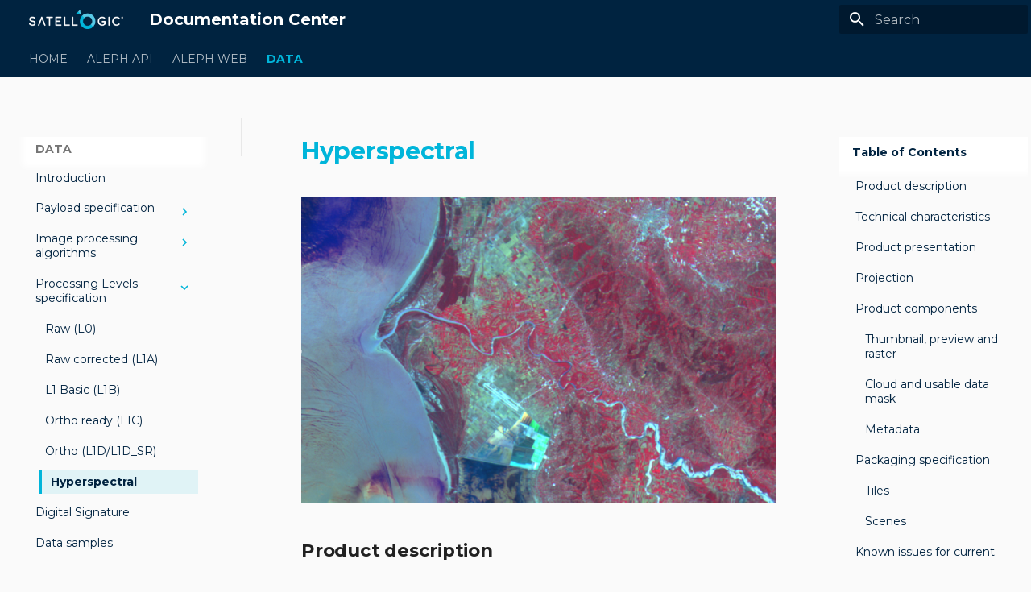

--- FILE ---
content_type: text/html
request_url: https://developers.satellogic.com/imagery-products/hyperspectral.html
body_size: 77362
content:

<!doctype html>
<html lang="en" class="no-js">
  <head>
    
      <meta charset="utf-8">
      <meta name="viewport" content="width=device-width,initial-scale=1">
      
      
      
        <link rel="canonical" href="https://developers.satellogic.com/imagery-products/hyperspectral.html">
      
      
        <link rel="prev" href="ortho.html">
      
      
        <link rel="next" href="digital_signature.html">
      
      
      <link rel="icon" href="../img/favicon.ico">
      <meta name="generator" content="mkdocs-1.6.1, mkdocs-material-9.6.7">
    
    
      
        <title>Hyperspectral - Documentation Center</title>
      
    
    
      <link rel="stylesheet" href="../assets/stylesheets/main.8608ea7d.min.css">
      
        
        <link rel="stylesheet" href="../assets/stylesheets/palette.06af60db.min.css">
      
      


    
    
      
    
    
      
        
        
        <link rel="preconnect" href="https://fonts.gstatic.com" crossorigin>
        <link rel="stylesheet" href="https://fonts.googleapis.com/css?family=Montserrat:300,300i,400,400i,700,700i%7CRoboto+Mono:400,400i,700,700i&display=fallback">
        <style>:root{--md-text-font:"Montserrat";--md-code-font:"Roboto Mono"}</style>
      
    
    
      <link rel="stylesheet" href="../css/overrides.css">
    
      <link rel="stylesheet" href="https://unpkg.com/katex@0/dist/katex.min.css">
    
      <link rel="stylesheet" href="https://cdnjs.cloudflare.com/ajax/libs/font-awesome/5.15.3/css/all.min.css">
    
    <script>__md_scope=new URL("..",location),__md_hash=e=>[...e].reduce(((e,_)=>(e<<5)-e+_.charCodeAt(0)),0),__md_get=(e,_=localStorage,t=__md_scope)=>JSON.parse(_.getItem(t.pathname+"."+e)),__md_set=(e,_,t=localStorage,a=__md_scope)=>{try{t.setItem(a.pathname+"."+e,JSON.stringify(_))}catch(e){}}</script>
    
      
  


  
  

<script id="__analytics">function __md_analytics(){function e(){dataLayer.push(arguments)}window.dataLayer=window.dataLayer||[],e("js",new Date),e("config","G-S7HQEMFZ72"),document.addEventListener("DOMContentLoaded",(function(){document.forms.search&&document.forms.search.query.addEventListener("blur",(function(){this.value&&e("event","search",{search_term:this.value})}));document$.subscribe((function(){var t=document.forms.feedback;if(void 0!==t)for(var a of t.querySelectorAll("[type=submit]"))a.addEventListener("click",(function(a){a.preventDefault();var n=document.location.pathname,d=this.getAttribute("data-md-value");e("event","feedback",{page:n,data:d}),t.firstElementChild.disabled=!0;var r=t.querySelector(".md-feedback__note [data-md-value='"+d+"']");r&&(r.hidden=!1)})),t.hidden=!1})),location$.subscribe((function(t){e("config","G-S7HQEMFZ72",{page_path:t.pathname})}))}));var t=document.createElement("script");t.async=!0,t.src="https://www.googletagmanager.com/gtag/js?id=G-S7HQEMFZ72",document.getElementById("__analytics").insertAdjacentElement("afterEnd",t)}</script>
  
    <script>"undefined"!=typeof __md_analytics&&__md_analytics()</script>
  

    
    
    
  </head>
  
  
    
    
    
    
    
    <body dir="ltr" data-md-color-scheme="default" data-md-color-primary="custom" data-md-color-accent="custom">
  
    
    <input class="md-toggle" data-md-toggle="drawer" type="checkbox" id="__drawer" autocomplete="off">
    <input class="md-toggle" data-md-toggle="search" type="checkbox" id="__search" autocomplete="off">
    <label class="md-overlay" for="__drawer"></label>
    <div data-md-component="skip">
      
        
        <a href="#product-description" class="md-skip">
          Skip to content
        </a>
      
    </div>
    <div data-md-component="announce">
      
    </div>
    
    
      

  

<header class="md-header md-header--shadow md-header--lifted" data-md-component="header">
  <nav class="md-header__inner md-grid" aria-label="Header">
    <a href=".." title="Documentation Center" class="md-header__button md-logo" aria-label="Documentation Center" data-md-component="logo">
      
  <img src="../img/Satellogic_logo-horizontal_transp-bg-white-font.png" alt="logo">

    </a>
    <label class="md-header__button md-icon" for="__drawer">
      
      <svg xmlns="http://www.w3.org/2000/svg" viewBox="0 0 24 24"><path d="M3 6h18v2H3zm0 5h18v2H3zm0 5h18v2H3z"/></svg>
    </label>
    <div class="md-header__title" data-md-component="header-title">
      <div class="md-header__ellipsis">
        <div class="md-header__topic">
          <span class="md-ellipsis">
            Documentation Center
          </span>
        </div>
        <div class="md-header__topic" data-md-component="header-topic">
          <span class="md-ellipsis">
            
              Hyperspectral
            
          </span>
        </div>
      </div>
    </div>
    
      
    
    
    
    
      <label class="md-header__button md-icon" for="__search">
        
        <svg xmlns="http://www.w3.org/2000/svg" viewBox="0 0 24 24"><path d="M9.5 3A6.5 6.5 0 0 1 16 9.5c0 1.61-.59 3.09-1.56 4.23l.27.27h.79l5 5-1.5 1.5-5-5v-.79l-.27-.27A6.52 6.52 0 0 1 9.5 16 6.5 6.5 0 0 1 3 9.5 6.5 6.5 0 0 1 9.5 3m0 2C7 5 5 7 5 9.5S7 14 9.5 14 14 12 14 9.5 12 5 9.5 5"/></svg>
      </label>
      <div class="md-search" data-md-component="search" role="dialog">
  <label class="md-search__overlay" for="__search"></label>
  <div class="md-search__inner" role="search">
    <form class="md-search__form" name="search">
      <input type="text" class="md-search__input" name="query" aria-label="Search" placeholder="Search" autocapitalize="off" autocorrect="off" autocomplete="off" spellcheck="false" data-md-component="search-query" required>
      <label class="md-search__icon md-icon" for="__search">
        
        <svg xmlns="http://www.w3.org/2000/svg" viewBox="0 0 24 24"><path d="M9.5 3A6.5 6.5 0 0 1 16 9.5c0 1.61-.59 3.09-1.56 4.23l.27.27h.79l5 5-1.5 1.5-5-5v-.79l-.27-.27A6.52 6.52 0 0 1 9.5 16 6.5 6.5 0 0 1 3 9.5 6.5 6.5 0 0 1 9.5 3m0 2C7 5 5 7 5 9.5S7 14 9.5 14 14 12 14 9.5 12 5 9.5 5"/></svg>
        
        <svg xmlns="http://www.w3.org/2000/svg" viewBox="0 0 24 24"><path d="M20 11v2H8l5.5 5.5-1.42 1.42L4.16 12l7.92-7.92L13.5 5.5 8 11z"/></svg>
      </label>
      <nav class="md-search__options" aria-label="Search">
        
        <button type="reset" class="md-search__icon md-icon" title="Clear" aria-label="Clear" tabindex="-1">
          
          <svg xmlns="http://www.w3.org/2000/svg" viewBox="0 0 24 24"><path d="M19 6.41 17.59 5 12 10.59 6.41 5 5 6.41 10.59 12 5 17.59 6.41 19 12 13.41 17.59 19 19 17.59 13.41 12z"/></svg>
        </button>
      </nav>
      
    </form>
    <div class="md-search__output">
      <div class="md-search__scrollwrap" tabindex="0" data-md-scrollfix>
        <div class="md-search-result" data-md-component="search-result">
          <div class="md-search-result__meta">
            Initializing search
          </div>
          <ol class="md-search-result__list" role="presentation"></ol>
        </div>
      </div>
    </div>
  </div>
</div>
    
    
  </nav>
  
    
      
<nav class="md-tabs" aria-label="Tabs" data-md-component="tabs">
  <div class="md-grid">
    <ul class="md-tabs__list">
      
        
  
  
  
    
    
      <li class="md-tabs__item">
        <a href="../index.html" class="md-tabs__link">
          
  
  HOME

        </a>
      </li>
    
  

      
        
  
  
  
    
    
      
  
  
  
    
    
      <li class="md-tabs__item">
        <a href="../api-authentication/getting_started.html" class="md-tabs__link">
          
  
  ALEPH API

        </a>
      </li>
    
  

    
  

      
        
  
  
  
    
    
      <li class="md-tabs__item">
        <a href="../aleph-web/getting_started.html" class="md-tabs__link">
          
  
  ALEPH WEB

        </a>
      </li>
    
  

      
        
  
  
    
  
  
    
    
      <li class="md-tabs__item md-tabs__item--active">
        <a href="introduction.html" class="md-tabs__link">
          
  
  DATA

        </a>
      </li>
    
  

      
    </ul>
  </div>
</nav>
    
  
</header>
    
    <div class="md-container" data-md-component="container">
      
      
        
      
      <main class="md-main" data-md-component="main">
        <div class="md-main__inner md-grid">
          
            
              
              <div class="md-sidebar md-sidebar--primary" data-md-component="sidebar" data-md-type="navigation" >
                <div class="md-sidebar__scrollwrap">
                  <div class="md-sidebar__inner">
                    


  


<nav class="md-nav md-nav--primary md-nav--lifted" aria-label="Navigation" data-md-level="0">
  <label class="md-nav__title" for="__drawer">
    <a href=".." title="Documentation Center" class="md-nav__button md-logo" aria-label="Documentation Center" data-md-component="logo">
      
  <img src="../img/Satellogic_logo-horizontal_transp-bg-white-font.png" alt="logo">

    </a>
    Documentation Center
  </label>
  
  <ul class="md-nav__list" data-md-scrollfix>
    
      
      
  
  
  
  
    
    
    
      
      
    
    
    <li class="md-nav__item md-nav__item--nested">
      
        
        
        <input class="md-nav__toggle md-toggle " type="checkbox" id="__nav_1" >
        
          
          <label class="md-nav__link" for="__nav_1" id="__nav_1_label" tabindex="0">
            
  
  <span class="md-ellipsis">
    HOME
    
  </span>
  

            <span class="md-nav__icon md-icon"></span>
          </label>
        
        <nav class="md-nav" data-md-level="1" aria-labelledby="__nav_1_label" aria-expanded="false">
          <label class="md-nav__title" for="__nav_1">
            <span class="md-nav__icon md-icon"></span>
            HOME
          </label>
          <ul class="md-nav__list" data-md-scrollfix>
            
              
                
  
  
  
  
    <li class="md-nav__item">
      <a href="../index.html" class="md-nav__link">
        
  
  <span class="md-ellipsis">
    Overview
    
  </span>
  

      </a>
    </li>
  

              
            
          </ul>
        </nav>
      
    </li>
  

    
      
      
  
  
  
  
    
    
    
      
      
    
    
    <li class="md-nav__item md-nav__item--nested">
      
        
        
        <input class="md-nav__toggle md-toggle " type="checkbox" id="__nav_2" >
        
          
          <label class="md-nav__link" for="__nav_2" id="__nav_2_label" tabindex="0">
            
  
  <span class="md-ellipsis">
    ALEPH API
    
  </span>
  

            <span class="md-nav__icon md-icon"></span>
          </label>
        
        <nav class="md-nav" data-md-level="1" aria-labelledby="__nav_2_label" aria-expanded="false">
          <label class="md-nav__title" for="__nav_2">
            <span class="md-nav__icon md-icon"></span>
            ALEPH API
          </label>
          <ul class="md-nav__list" data-md-scrollfix>
            
              
                
  
  
  
  
    
    
    
      
      
    
    
    <li class="md-nav__item md-nav__item--nested">
      
        
        
        <input class="md-nav__toggle md-toggle " type="checkbox" id="__nav_2_1" >
        
          
          <label class="md-nav__link" for="__nav_2_1" id="__nav_2_1_label" tabindex="0">
            
  
  <span class="md-ellipsis">
    Authentication API
    
  </span>
  

            <span class="md-nav__icon md-icon"></span>
          </label>
        
        <nav class="md-nav" data-md-level="2" aria-labelledby="__nav_2_1_label" aria-expanded="false">
          <label class="md-nav__title" for="__nav_2_1">
            <span class="md-nav__icon md-icon"></span>
            Authentication API
          </label>
          <ul class="md-nav__list" data-md-scrollfix>
            
              
                
  
  
  
  
    <li class="md-nav__item">
      <a href="../api-authentication/getting_started.html" class="md-nav__link">
        
  
  <span class="md-ellipsis">
    Getting Started
    
  </span>
  

      </a>
    </li>
  

              
            
              
                
  
  
  
  
    <li class="md-nav__item">
      <a href="../api-authentication/create_credentials.html" class="md-nav__link">
        
  
  <span class="md-ellipsis">
    Create Credentials
    
  </span>
  

      </a>
    </li>
  

              
            
              
                
  
  
  
  
    <li class="md-nav__item">
      <a href="../api-authentication/get_access_token.html" class="md-nav__link">
        
  
  <span class="md-ellipsis">
    Get Access Token
    
  </span>
  

      </a>
    </li>
  

              
            
              
                
  
  
  
  
    <li class="md-nav__item">
      <a href="../api-authentication/get_contract_id.html" class="md-nav__link">
        
  
  <span class="md-ellipsis">
    Get Contract ID
    
  </span>
  

      </a>
    </li>
  

              
            
          </ul>
        </nav>
      
    </li>
  

              
            
              
                
  
  
  
  
    
    
    
      
      
    
    
    <li class="md-nav__item md-nav__item--nested">
      
        
        
        <input class="md-nav__toggle md-toggle " type="checkbox" id="__nav_2_2" >
        
          
          <label class="md-nav__link" for="__nav_2_2" id="__nav_2_2_label" tabindex="0">
            
  
  <span class="md-ellipsis">
    ALEPH API (legacy)
    
  </span>
  

            <span class="md-nav__icon md-icon"></span>
          </label>
        
        <nav class="md-nav" data-md-level="2" aria-labelledby="__nav_2_2_label" aria-expanded="false">
          <label class="md-nav__title" for="__nav_2_2">
            <span class="md-nav__icon md-icon"></span>
            ALEPH API (legacy)
          </label>
          <ul class="md-nav__list" data-md-scrollfix>
            
              
                
  
  
  
  
    <li class="md-nav__item">
      <a href="../api-overview.html" class="md-nav__link">
        
  
  <span class="md-ellipsis">
    Overview
    
  </span>
  

      </a>
    </li>
  

              
            
              
                
  
  
  
  
    
    
    
      
      
    
    
    <li class="md-nav__item md-nav__item--nested">
      
        
        
        <input class="md-nav__toggle md-toggle " type="checkbox" id="__nav_2_2_2" >
        
          
          <label class="md-nav__link" for="__nav_2_2_2" id="__nav_2_2_2_label" tabindex="0">
            
  
  <span class="md-ellipsis">
    Archive API
    
  </span>
  

            <span class="md-nav__icon md-icon"></span>
          </label>
        
        <nav class="md-nav" data-md-level="3" aria-labelledby="__nav_2_2_2_label" aria-expanded="false">
          <label class="md-nav__title" for="__nav_2_2_2">
            <span class="md-nav__icon md-icon"></span>
            Archive API
          </label>
          <ul class="md-nav__list" data-md-scrollfix>
            
              
                
  
  
  
  
    <li class="md-nav__item">
      <a href="../archive-service/introduction.html" class="md-nav__link">
        
  
  <span class="md-ellipsis">
    Introduction
    
  </span>
  

      </a>
    </li>
  

              
            
              
                
  
  
  
  
    
    
    
      
      
    
    
    <li class="md-nav__item md-nav__item--nested">
      
        
        
        <input class="md-nav__toggle md-toggle " type="checkbox" id="__nav_2_2_2_2" >
        
          
          <label class="md-nav__link" for="__nav_2_2_2_2" id="__nav_2_2_2_2_label" tabindex="0">
            
  
  <span class="md-ellipsis">
    Examples
    
  </span>
  

            <span class="md-nav__icon md-icon"></span>
          </label>
        
        <nav class="md-nav" data-md-level="4" aria-labelledby="__nav_2_2_2_2_label" aria-expanded="false">
          <label class="md-nav__title" for="__nav_2_2_2_2">
            <span class="md-nav__icon md-icon"></span>
            Examples
          </label>
          <ul class="md-nav__list" data-md-scrollfix>
            
              
                
  
  
  
  
    <li class="md-nav__item">
      <a href="../archive-service/examples/command_line_tools.html" class="md-nav__link">
        
  
  <span class="md-ellipsis">
    Command line tools
    
  </span>
  

      </a>
    </li>
  

              
            
              
                
  
  
  
  
    
    
    
      
      
    
    
    <li class="md-nav__item md-nav__item--nested">
      
        
        
        <input class="md-nav__toggle md-toggle " type="checkbox" id="__nav_2_2_2_2_2" >
        
          
          <label class="md-nav__link" for="__nav_2_2_2_2_2" id="__nav_2_2_2_2_2_label" tabindex="0">
            
  
  <span class="md-ellipsis">
    Python examples
    
  </span>
  

            <span class="md-nav__icon md-icon"></span>
          </label>
        
        <nav class="md-nav" data-md-level="5" aria-labelledby="__nav_2_2_2_2_2_label" aria-expanded="false">
          <label class="md-nav__title" for="__nav_2_2_2_2_2">
            <span class="md-nav__icon md-icon"></span>
            Python examples
          </label>
          <ul class="md-nav__list" data-md-scrollfix>
            
              
                
  
  
  
  
    <li class="md-nav__item">
      <a href="../archive-service/examples/python_search_by_outcome_id_NEW.html" class="md-nav__link">
        
  
  <span class="md-ellipsis">
    Search and download by capture
    
  </span>
  

      </a>
    </li>
  

              
            
              
                
  
  
  
  
    <li class="md-nav__item">
      <a href="../archive-service/examples/python_search_by_aoi%20copy.html" class="md-nav__link">
        
  
  <span class="md-ellipsis">
    Search and download by AOI
    
  </span>
  

      </a>
    </li>
  

              
            
          </ul>
        </nav>
      
    </li>
  

              
            
          </ul>
        </nav>
      
    </li>
  

              
            
              
                
  
  
  
  
    <li class="md-nav__item">
      <a href="../archive-service/useful_links.html" class="md-nav__link">
        
  
  <span class="md-ellipsis">
    Useful Links
    
  </span>
  

      </a>
    </li>
  

              
            
              
                
  
  
  
  
    <li class="md-nav__item">
      <a href="../archive-service/examples/qgis.html" class="md-nav__link">
        
  
  <span class="md-ellipsis">
    QGIS plugin
    
  </span>
  

      </a>
    </li>
  

              
            
          </ul>
        </nav>
      
    </li>
  

              
            
              
                
  
  
  
  
    
    
    
      
      
    
    
    <li class="md-nav__item md-nav__item--nested">
      
        
        
        <input class="md-nav__toggle md-toggle " type="checkbox" id="__nav_2_2_3" >
        
          
          <label class="md-nav__link" for="__nav_2_2_3" id="__nav_2_2_3_label" tabindex="0">
            
  
  <span class="md-ellipsis">
    Tasking API
    
  </span>
  

            <span class="md-nav__icon md-icon"></span>
          </label>
        
        <nav class="md-nav" data-md-level="3" aria-labelledby="__nav_2_2_3_label" aria-expanded="false">
          <label class="md-nav__title" for="__nav_2_2_3">
            <span class="md-nav__icon md-icon"></span>
            Tasking API
          </label>
          <ul class="md-nav__list" data-md-scrollfix>
            
              
                
  
  
  
  
    <li class="md-nav__item">
      <a href="../tasking-service/introduction.html" class="md-nav__link">
        
  
  <span class="md-ellipsis">
    Introduction
    
  </span>
  

      </a>
    </li>
  

              
            
              
                
  
  
  
  
    <li class="md-nav__item">
      <a href="../tasking-service/analysis_api_spec.html" class="md-nav__link">
        
  
  <span class="md-ellipsis">
    Analysis API Spec
    
  </span>
  

      </a>
    </li>
  

              
            
              
                
  
  
  
  
    <li class="md-nav__item">
      <a href="../tasking-service/tasking_api_spec.html" class="md-nav__link">
        
  
  <span class="md-ellipsis">
    Tasking API Spec
    
  </span>
  

      </a>
    </li>
  

              
            
              
                
  
  
  
  
    
    
    
      
      
    
    
    <li class="md-nav__item md-nav__item--nested">
      
        
        
        <input class="md-nav__toggle md-toggle " type="checkbox" id="__nav_2_2_3_4" >
        
          
          <label class="md-nav__link" for="__nav_2_2_3_4" id="__nav_2_2_3_4_label" tabindex="0">
            
  
  <span class="md-ellipsis">
    Examples
    
  </span>
  

            <span class="md-nav__icon md-icon"></span>
          </label>
        
        <nav class="md-nav" data-md-level="4" aria-labelledby="__nav_2_2_3_4_label" aria-expanded="false">
          <label class="md-nav__title" for="__nav_2_2_3_4">
            <span class="md-nav__icon md-icon"></span>
            Examples
          </label>
          <ul class="md-nav__list" data-md-scrollfix>
            
              
                
  
  
  
  
    <li class="md-nav__item">
      <a href="../tasking-service/command_line_examples.html" class="md-nav__link">
        
  
  <span class="md-ellipsis">
    Command line examples
    
  </span>
  

      </a>
    </li>
  

              
            
              
                
  
  
  
  
    <li class="md-nav__item">
      <a href="../tasking-service/python_examples.html" class="md-nav__link">
        
  
  <span class="md-ellipsis">
    Python examples
    
  </span>
  

      </a>
    </li>
  

              
            
              
                
  
  
  
  
    <li class="md-nav__item">
      <a href="../tasking-service/practical_use_cases.html" class="md-nav__link">
        
  
  <span class="md-ellipsis">
    Practical use cases
    
  </span>
  

      </a>
    </li>
  

              
            
          </ul>
        </nav>
      
    </li>
  

              
            
              
                
  
  
  
  
    <li class="md-nav__item">
      <a href="../tasking-service/api_change_log.html" class="md-nav__link">
        
  
  <span class="md-ellipsis">
    API Change Log
    
  </span>
  

      </a>
    </li>
  

              
            
          </ul>
        </nav>
      
    </li>
  

              
            
              
                
  
  
  
  
    
    
    
      
      
    
    
    <li class="md-nav__item md-nav__item--nested">
      
        
        
        <input class="md-nav__toggle md-toggle " type="checkbox" id="__nav_2_2_4" >
        
          
          <label class="md-nav__link" for="__nav_2_2_4" id="__nav_2_2_4_label" tabindex="0">
            
  
  <span class="md-ellipsis">
    Delivery API
    
  </span>
  

            <span class="md-nav__icon md-icon"></span>
          </label>
        
        <nav class="md-nav" data-md-level="3" aria-labelledby="__nav_2_2_4_label" aria-expanded="false">
          <label class="md-nav__title" for="__nav_2_2_4">
            <span class="md-nav__icon md-icon"></span>
            Delivery API
          </label>
          <ul class="md-nav__list" data-md-scrollfix>
            
              
                
  
  
  
  
    <li class="md-nav__item">
      <a href="../delivery-service/delivery_api_spec.html" class="md-nav__link">
        
  
  <span class="md-ellipsis">
    Delivery API Spec
    
  </span>
  

      </a>
    </li>
  

              
            
              
                
  
  
  
  
    <li class="md-nav__item">
      <a href="../delivery-service/python_examples.html" class="md-nav__link">
        
  
  <span class="md-ellipsis">
    Python examples
    
  </span>
  

      </a>
    </li>
  

              
            
          </ul>
        </nav>
      
    </li>
  

              
            
          </ul>
        </nav>
      
    </li>
  

              
            
              
                
  
  
  
  
    
    
    
      
      
    
    
    <li class="md-nav__item md-nav__item--nested">
      
        
        
        <input class="md-nav__toggle md-toggle " type="checkbox" id="__nav_2_3" >
        
          
          <label class="md-nav__link" for="__nav_2_3" id="__nav_2_3_label" tabindex="0">
            
  
  <span class="md-ellipsis">
    ALEPH API v2
    
  </span>
  

            <span class="md-nav__icon md-icon"></span>
          </label>
        
        <nav class="md-nav" data-md-level="2" aria-labelledby="__nav_2_3_label" aria-expanded="false">
          <label class="md-nav__title" for="__nav_2_3">
            <span class="md-nav__icon md-icon"></span>
            ALEPH API v2
          </label>
          <ul class="md-nav__list" data-md-scrollfix>
            
              
                
  
  
  
  
    <li class="md-nav__item">
      <a href="../api-v2/introduction.html" class="md-nav__link">
        
  
  <span class="md-ellipsis">
    Introduction
    
  </span>
  

      </a>
    </li>
  

              
            
              
                
  
  
  
  
    <li class="md-nav__item">
      <a href="../api-v2/api_v2_specs.html" class="md-nav__link">
        
  
  <span class="md-ellipsis">
    API Specs
    
  </span>
  

      </a>
    </li>
  

              
            
              
                
  
  
  
  
    
    
    
      
      
    
    
    <li class="md-nav__item md-nav__item--nested">
      
        
        
        <input class="md-nav__toggle md-toggle " type="checkbox" id="__nav_2_3_3" >
        
          
          <label class="md-nav__link" for="__nav_2_3_3" id="__nav_2_3_3_label" tabindex="0">
            
  
  <span class="md-ellipsis">
    Examples
    
  </span>
  

            <span class="md-nav__icon md-icon"></span>
          </label>
        
        <nav class="md-nav" data-md-level="3" aria-labelledby="__nav_2_3_3_label" aria-expanded="false">
          <label class="md-nav__title" for="__nav_2_3_3">
            <span class="md-nav__icon md-icon"></span>
            Examples
          </label>
          <ul class="md-nav__list" data-md-scrollfix>
            
              
                
  
  
  
  
    <li class="md-nav__item">
      <a href="../api-v2/examples/python_examples.html" class="md-nav__link">
        
  
  <span class="md-ellipsis">
    Python examples
    
  </span>
  

      </a>
    </li>
  

              
            
          </ul>
        </nav>
      
    </li>
  

              
            
          </ul>
        </nav>
      
    </li>
  

              
            
          </ul>
        </nav>
      
    </li>
  

    
      
      
  
  
  
  
    
    
    
      
      
    
    
    <li class="md-nav__item md-nav__item--nested">
      
        
        
        <input class="md-nav__toggle md-toggle " type="checkbox" id="__nav_3" >
        
          
          <label class="md-nav__link" for="__nav_3" id="__nav_3_label" tabindex="0">
            
  
  <span class="md-ellipsis">
    ALEPH WEB
    
  </span>
  

            <span class="md-nav__icon md-icon"></span>
          </label>
        
        <nav class="md-nav" data-md-level="1" aria-labelledby="__nav_3_label" aria-expanded="false">
          <label class="md-nav__title" for="__nav_3">
            <span class="md-nav__icon md-icon"></span>
            ALEPH WEB
          </label>
          <ul class="md-nav__list" data-md-scrollfix>
            
              
                
  
  
  
  
    <li class="md-nav__item">
      <a href="../aleph-web/getting_started.html" class="md-nav__link">
        
  
  <span class="md-ellipsis">
    Getting Started
    
  </span>
  

      </a>
    </li>
  

              
            
              
                
  
  
  
  
    <li class="md-nav__item">
      <a href="../aleph-web/exploring_the_archive.html" class="md-nav__link">
        
  
  <span class="md-ellipsis">
    Archive
    
  </span>
  

      </a>
    </li>
  

              
            
              
                
  
  
  
  
    <li class="md-nav__item">
      <a href="../aleph-web/tasking_with_aleph.html" class="md-nav__link">
        
  
  <span class="md-ellipsis">
    Tasking
    
  </span>
  

      </a>
    </li>
  

              
            
              
                
  
  
  
  
    <li class="md-nav__item">
      <a href="../aleph-web/my_captures.html" class="md-nav__link">
        
  
  <span class="md-ellipsis">
    My Captures
    
  </span>
  

      </a>
    </li>
  

              
            
          </ul>
        </nav>
      
    </li>
  

    
      
      
  
  
    
  
  
  
    
    
    
      
        
        
      
      
    
    
    <li class="md-nav__item md-nav__item--active md-nav__item--section md-nav__item--nested">
      
        
        
        <input class="md-nav__toggle md-toggle " type="checkbox" id="__nav_4" checked>
        
          
          <label class="md-nav__link" for="__nav_4" id="__nav_4_label" tabindex="">
            
  
  <span class="md-ellipsis">
    DATA
    
  </span>
  

            <span class="md-nav__icon md-icon"></span>
          </label>
        
        <nav class="md-nav" data-md-level="1" aria-labelledby="__nav_4_label" aria-expanded="true">
          <label class="md-nav__title" for="__nav_4">
            <span class="md-nav__icon md-icon"></span>
            DATA
          </label>
          <ul class="md-nav__list" data-md-scrollfix>
            
              
                
  
  
  
  
    <li class="md-nav__item">
      <a href="introduction.html" class="md-nav__link">
        
  
  <span class="md-ellipsis">
    Introduction
    
  </span>
  

      </a>
    </li>
  

              
            
              
                
  
  
  
  
    
    
    
      
      
    
    
    <li class="md-nav__item md-nav__item--nested">
      
        
        
        <input class="md-nav__toggle md-toggle " type="checkbox" id="__nav_4_2" >
        
          
          <label class="md-nav__link" for="__nav_4_2" id="__nav_4_2_label" tabindex="0">
            
  
  <span class="md-ellipsis">
    Payload specification
    
  </span>
  

            <span class="md-nav__icon md-icon"></span>
          </label>
        
        <nav class="md-nav" data-md-level="2" aria-labelledby="__nav_4_2_label" aria-expanded="false">
          <label class="md-nav__title" for="__nav_4_2">
            <span class="md-nav__icon md-icon"></span>
            Payload specification
          </label>
          <ul class="md-nav__list" data-md-scrollfix>
            
              
                
  
  
  
  
    <li class="md-nav__item">
      <a href="msi_payload_specifications.html" class="md-nav__link">
        
  
  <span class="md-ellipsis">
    Multispectral payload
    
  </span>
  

      </a>
    </li>
  

              
            
              
                
  
  
  
  
    <li class="md-nav__item">
      <a href="hsi_payload_specifications.html" class="md-nav__link">
        
  
  <span class="md-ellipsis">
    Hyperspectral payload
    
  </span>
  

      </a>
    </li>
  

              
            
          </ul>
        </nav>
      
    </li>
  

              
            
              
                
  
  
  
  
    
    
    
      
      
    
    
    <li class="md-nav__item md-nav__item--nested">
      
        
        
        <input class="md-nav__toggle md-toggle " type="checkbox" id="__nav_4_3" >
        
          
          <label class="md-nav__link" for="__nav_4_3" id="__nav_4_3_label" tabindex="0">
            
  
  <span class="md-ellipsis">
    Image processing algorithms
    
  </span>
  

            <span class="md-nav__icon md-icon"></span>
          </label>
        
        <nav class="md-nav" data-md-level="2" aria-labelledby="__nav_4_3_label" aria-expanded="false">
          <label class="md-nav__title" for="__nav_4_3">
            <span class="md-nav__icon md-icon"></span>
            Image processing algorithms
          </label>
          <ul class="md-nav__list" data-md-scrollfix>
            
              
                
  
  
  
  
    <li class="md-nav__item">
      <a href="image_processing.html" class="md-nav__link">
        
  
  <span class="md-ellipsis">
    Image Processing
    
  </span>
  

      </a>
    </li>
  

              
            
              
                
  
  
  
  
    
    
    
      
      
    
    
    <li class="md-nav__item md-nav__item--nested">
      
        
        
        <input class="md-nav__toggle md-toggle " type="checkbox" id="__nav_4_3_2" >
        
          
          <label class="md-nav__link" for="__nav_4_3_2" id="__nav_4_3_2_label" tabindex="0">
            
  
  <span class="md-ellipsis">
    Metrics
    
  </span>
  

            <span class="md-nav__icon md-icon"></span>
          </label>
        
        <nav class="md-nav" data-md-level="3" aria-labelledby="__nav_4_3_2_label" aria-expanded="false">
          <label class="md-nav__title" for="__nav_4_3_2">
            <span class="md-nav__icon md-icon"></span>
            Metrics
          </label>
          <ul class="md-nav__list" data-md-scrollfix>
            
              
                
  
  
  
  
    <li class="md-nav__item">
      <a href="sharpness.html" class="md-nav__link">
        
  
  <span class="md-ellipsis">
    Sharpness
    
  </span>
  

      </a>
    </li>
  

              
            
          </ul>
        </nav>
      
    </li>
  

              
            
          </ul>
        </nav>
      
    </li>
  

              
            
              
                
  
  
    
  
  
  
    
    
    
      
      
    
    
    <li class="md-nav__item md-nav__item--active md-nav__item--nested">
      
        
        
        <input class="md-nav__toggle md-toggle " type="checkbox" id="__nav_4_4" checked>
        
          
          <label class="md-nav__link" for="__nav_4_4" id="__nav_4_4_label" tabindex="0">
            
  
  <span class="md-ellipsis">
    Processing Levels specification
    
  </span>
  

            <span class="md-nav__icon md-icon"></span>
          </label>
        
        <nav class="md-nav" data-md-level="2" aria-labelledby="__nav_4_4_label" aria-expanded="true">
          <label class="md-nav__title" for="__nav_4_4">
            <span class="md-nav__icon md-icon"></span>
            Processing Levels specification
          </label>
          <ul class="md-nav__list" data-md-scrollfix>
            
              
                
  
  
  
  
    <li class="md-nav__item">
      <a href="l0.html" class="md-nav__link">
        
  
  <span class="md-ellipsis">
    Raw (L0)
    
  </span>
  

      </a>
    </li>
  

              
            
              
                
  
  
  
  
    <li class="md-nav__item">
      <a href="l1a.html" class="md-nav__link">
        
  
  <span class="md-ellipsis">
    Raw corrected (L1A)
    
  </span>
  

      </a>
    </li>
  

              
            
              
                
  
  
  
  
    <li class="md-nav__item">
      <a href="l1basic.html" class="md-nav__link">
        
  
  <span class="md-ellipsis">
    L1 Basic (L1B)
    
  </span>
  

      </a>
    </li>
  

              
            
              
                
  
  
  
  
    <li class="md-nav__item">
      <a href="ortho_ready.html" class="md-nav__link">
        
  
  <span class="md-ellipsis">
    Ortho ready (L1C)
    
  </span>
  

      </a>
    </li>
  

              
            
              
                
  
  
  
  
    <li class="md-nav__item">
      <a href="ortho.html" class="md-nav__link">
        
  
  <span class="md-ellipsis">
    Ortho (L1D/L1D_SR)
    
  </span>
  

      </a>
    </li>
  

              
            
              
                
  
  
    
  
  
  
    <li class="md-nav__item md-nav__item--active">
      
      <input class="md-nav__toggle md-toggle" type="checkbox" id="__toc">
      
      
      
        <label class="md-nav__link md-nav__link--active" for="__toc">
          
  
  <span class="md-ellipsis">
    Hyperspectral
    
  </span>
  

          <span class="md-nav__icon md-icon"></span>
        </label>
      
      <a href="hyperspectral.html" class="md-nav__link md-nav__link--active">
        
  
  <span class="md-ellipsis">
    Hyperspectral
    
  </span>
  

      </a>
      
        
  <nav class="md-nav md-nav--secondary" aria-label="Table of contents">
    <label class="md-nav__title" for="__toc">
      <span class="md-nav__icon md-icon"></span>
      Table of Contents
    </label>
    <ul class="md-nav__list" data-md-component="toc" data-md-scrollfix>
      
        <li class="md-nav__item">
          <a href="#product-description" class="md-nav__link">
            Product description
          </a>
          
        </li>
      
        <li class="md-nav__item">
          <a href="#technical-characteristics" class="md-nav__link">
            Technical characteristics
          </a>
          
        </li>
      
        <li class="md-nav__item">
          <a href="#product-presentation" class="md-nav__link">
            Product presentation
          </a>
          
        </li>
      
        <li class="md-nav__item">
          <a href="#projection" class="md-nav__link">
            Projection
          </a>
          
        </li>
      
        <li class="md-nav__item">
          <a href="#product-components" class="md-nav__link">
            Product components
          </a>
          
            <nav class="md-nav">
              <ul class="md-nav__list">
                
                  <li class="md-nav__item">
                    <a href="#thumbnail-preview-and-raster" class="md-nav__link">
                      Thumbnail, preview and raster
                    </a>
                  </li>
                
                  <li class="md-nav__item">
                    <a href="#cloud-and-usable-data-mask" class="md-nav__link">
                      Cloud and usable data mask
                    </a>
                  </li>
                
                  <li class="md-nav__item">
                    <a href="#metadata" class="md-nav__link">
                      Metadata
                    </a>
                  </li>
                
              </ul>
            </nav>
          
        </li>
      
        <li class="md-nav__item">
          <a href="#packaging-specification" class="md-nav__link">
            Packaging specification
          </a>
          
            <nav class="md-nav">
              <ul class="md-nav__list">
                
                  <li class="md-nav__item">
                    <a href="#tiles" class="md-nav__link">
                      Tiles
                    </a>
                  </li>
                
                  <li class="md-nav__item">
                    <a href="#scenes" class="md-nav__link">
                      Scenes
                    </a>
                  </li>
                
              </ul>
            </nav>
          
        </li>
      
        <li class="md-nav__item">
          <a href="#known-issues-for-current-version-v100" class="md-nav__link">
            Known issues for current version v1.0.0
          </a>
          
        </li>
      
        <li class="md-nav__item">
          <a href="#changelog" class="md-nav__link">
            Changelog
          </a>
          
        </li>
      
    </ul>
  </nav>

      
    </li>
  

              
            
          </ul>
        </nav>
      
    </li>
  

              
            
              
                
  
  
  
  
    <li class="md-nav__item">
      <a href="digital_signature.html" class="md-nav__link">
        
  
  <span class="md-ellipsis">
    Digital Signature
    
  </span>
  

      </a>
    </li>
  

              
            
              
                
  
  
  
  
    <li class="md-nav__item">
      <a href="data_samples.html" class="md-nav__link">
        
  
  <span class="md-ellipsis">
    Data samples
    
  </span>
  

      </a>
    </li>
  

              
            
          </ul>
        </nav>
      
    </li>
  

    
  </ul>
</nav>
                  </div>
                </div>
              </div>
            
            
              
              <div class="md-sidebar md-sidebar--secondary" data-md-component="sidebar" data-md-type="toc" >
                <div class="md-sidebar__scrollwrap">
                  <div class="md-sidebar__inner">
                    
  <nav class="md-nav md-nav--secondary" aria-label="Table of contents">
    <label class="md-nav__title" for="__toc">
      <span class="md-nav__icon md-icon"></span>
      Table of Contents
    </label>
    <ul class="md-nav__list" data-md-component="toc" data-md-scrollfix>
      
        <li class="md-nav__item">
          <a href="#product-description" class="md-nav__link">
            Product description
          </a>
          
        </li>
      
        <li class="md-nav__item">
          <a href="#technical-characteristics" class="md-nav__link">
            Technical characteristics
          </a>
          
        </li>
      
        <li class="md-nav__item">
          <a href="#product-presentation" class="md-nav__link">
            Product presentation
          </a>
          
        </li>
      
        <li class="md-nav__item">
          <a href="#projection" class="md-nav__link">
            Projection
          </a>
          
        </li>
      
        <li class="md-nav__item">
          <a href="#product-components" class="md-nav__link">
            Product components
          </a>
          
            <nav class="md-nav">
              <ul class="md-nav__list">
                
                  <li class="md-nav__item">
                    <a href="#thumbnail-preview-and-raster" class="md-nav__link">
                      Thumbnail, preview and raster
                    </a>
                  </li>
                
                  <li class="md-nav__item">
                    <a href="#cloud-and-usable-data-mask" class="md-nav__link">
                      Cloud and usable data mask
                    </a>
                  </li>
                
                  <li class="md-nav__item">
                    <a href="#metadata" class="md-nav__link">
                      Metadata
                    </a>
                  </li>
                
              </ul>
            </nav>
          
        </li>
      
        <li class="md-nav__item">
          <a href="#packaging-specification" class="md-nav__link">
            Packaging specification
          </a>
          
            <nav class="md-nav">
              <ul class="md-nav__list">
                
                  <li class="md-nav__item">
                    <a href="#tiles" class="md-nav__link">
                      Tiles
                    </a>
                  </li>
                
                  <li class="md-nav__item">
                    <a href="#scenes" class="md-nav__link">
                      Scenes
                    </a>
                  </li>
                
              </ul>
            </nav>
          
        </li>
      
        <li class="md-nav__item">
          <a href="#known-issues-for-current-version-v100" class="md-nav__link">
            Known issues for current version v1.0.0
          </a>
          
        </li>
      
        <li class="md-nav__item">
          <a href="#changelog" class="md-nav__link">
            Changelog
          </a>
          
        </li>
      
    </ul>
  </nav>

                  </div>
                </div>
              </div>
            
          
          
            <div class="md-content" data-md-component="content">
              <article class="md-content__inner md-typeset">
                
                  



  <h1>Hyperspectral</h1>

<p><img src="imgs/hsi_image.png" alt="drawing" /></p>
<h2 id="product-description">Product description</h2>
<p>The Hyperspectral (HSI) product is a 32-band (Visible and Near infrared) product commonly used for agricultural monitoring, mineral exploration, environmental analysis, and vegetation health assessment,
that can be generated from Mark IV and Mark V satellites raw imagery. It is an orthorectified product. 
This imagery product can be browsed in Telluric Catalog service. 
It's produced in native resolution, hence having a varying GSD depending on Satellite's altitude and off-nadir angle.</p>
<h2 id="technical-characteristics">Technical characteristics</h2>
<table>
<thead>
<tr>
<th>Parameter</th>
<th><p align="center">Mark IV</p></th>
</tr>
</thead>
<tbody>
<tr>
<td>Sepctral bands</td>
<td><p align="center">Band 1: 483 nm, FWHM: 15.82<br>Band 2: 489 nm, FWHM: 16.20<br>Band 3: 497 nm, FWHM: 16.58<br>Band 4: 504 nm, FWHM: 16.97<br>Band 5: 511 nm, FWHM: 17.37<br>Band 6: 518 nm, FWHM: 17.78<br>Band 7: 526 nm, FWHM: 18.19<br>Band 8: 533 nm, FWHM: 18.61<br>Band 9: 541 nm, FWHM: 19.03<br>Band 10: 549 nm, FWHM: 19.46<br>Band 11: 557 nm, FWHM: 19.90<br>Band 12: 565 nm, FWHM: 20.34<br>Band 13: 573 nm, FWHM: 20.79<br>Band 14: 581 nm, FWHM: 21.24<br>Band 15: 589 nm, FWHM: 21.70<br>Band 16: 598 nm, FWHM: 22.17<br>Band 17: 607 nm, FWHM: 22.64<br>Band 18: 615 nm, FWHM: 23.12<br>Band 19: 690 nm, FWHM: 27.22<br>Band 20: 700 nm, FWHM: 27.77<br>Band 21: 710 nm, FWHM: 28.31<br>Band 22: 720 nm, FWHM: 28.88<br>Band 23: 730 nm, FWHM: 29.45<br>Band 24: 741 nm, FWHM: 30.03<br>Band 25: 752 nm, FWHM: 30.62<br>Band 26: 762 nm, FWHM: 31.21<br>Band 27: 773 nm, FWHM: 31.82<br>Band 28: 785 nm, FWHM: 32.43<br>Band 29: 796 nm, FWHM: 33.05<br>Band 30: 807 nm, FWHM: 33.68<br>Band 31: 819 nm, FWHM: 34.33<br>Band 32: 831 nm, FWHM: 34.97</p></td>
</tr>
<tr>
<td>GSD</td>
<td><p align="center">25m  <sup>*1</sup></td>
</tr>
<tr>
<td>Swath</td>
<td><p align="center">90 - 145 Km  <sup>*1</sup></td>
</tr>
<tr>
<td>Image bit depth</td>
<td colspan="2"><p align="center">8-bit for VISUAL, 16 bit for TOA     </p></td>
</tr>
<tr>
<td>Max Off-Nadir angle</td>
<td colspan="2"><p align="center">± 28 deg  </p></td>
</tr>
<tr>
<td>Algorithms applied</td>
<td colspan="2"><p align="center">Radiometric correction, Band Aligment, Geolocation, Projection to UTM    </p></td>
</tr>
<tr>
<td>Geolocation Accuracy</td>
<td colspan="2"><p align="center">&lt;= 100m TBC CE90 <sup>*2</sup>    </p></td>
</tr>
<tr>
<td>Band aligment</td>
<td colspan="2"><p align="center">&lt;= 8px  TBC          </p></td>
</tr>
<tr>
<td>Image format</td>
<td colspan="2"><p align="center"> GeoTiff, LZW loseless compression </p></td>
</tr>
<tr>
<td>Ancilliary files</td>
<td colspan="2"><p align="center">Cloud and usable data mask (GeoTiff), preview (PNG) and thumbnail (PNG).  </p></td>
</tr>
</tbody>
</table>
<p><sup><em>1</sup>  Varies with altitude of the satellites and off nadir angle.<br><sup></em>2</sup>  Varies with terrain and only applicable for terrains with rich features.</p>
<h2 id="product-presentation">Product presentation</h2>
<p>HSI has three subproducts, a <strong>VISUAL</strong> (RGB) and a radiometrically corrected, top-of-atmosphere, <strong>HS</strong> version (32 bands). On it's VISUAL version, the output is an 8-bit geotiff and 
has a streched histogram that enhanced the visibility of the capture for exploration purpouses. The TOA version has a 
radiometrically corrected 16-bit in units of reflectance and included in the metadata there are coeficcients to convert reflectance into radiance.</p>
<p><img align="right" src="imgs/stripe.png" alt="drawing" width=120/>
The HSI product can be consumed in two presentation or packaging options. As a full <strong>scene</strong>, or as <strong>tiles</strong>. A scene is a single image as it was captured by one of Satellogic's satellites.
Tiles are a more granular version of the same scene, that can be used for more granular exploration and consumption. 
Scenes are typically used when users requiere the entire capture that has been tasked using the Tasking API and can also be requested on demand from data found on the archive. 
Currently, HSI scenes are only available for Tasking orders and delivered to pre-configured AWS S3 bucket. It will become available for download from the API directly.</p>
<h2 id="projection">Projection</h2>
<p>This imagery product is projected in UTM, to the corresponding projection parameters according to their closest matching UTM Zone. 
The projection is indicated in the <strong>proj:epsg</strong> property of each tile or in the metadata files of each scene. If a scene is captured across different zones, the entire scene and corresponding tiles are projected to the zone with more data.</p>
<h2 id="product-components">Product components</h2>
<p>Each HSI product, in both tiles and scene presentations have multiple elements associated with them as well as the corresponding metadata.</p>
<h3 id="thumbnail-preview-and-raster">Thumbnail, preview and raster</h3>
<p><img align="right" src="imgs/20231003_084916_SN7_VISUAL_6870_450_4650.png" alt="drawing" width="200"/>
<img align="right" src="imgs/20231003_084916_SN7_VISUAL_6870_450_4650_preview.png" alt="drawing" width="128"/>
<img align="right" src="imgs/20231003_084916_SN7_VISUAL_6870_450_4650_thumbnail.png" alt="drawing" width="64"/></p>
<p>The full resolution raster as well as downsampled versions for preview and thumbnails.
<br/><br/><br/><br/><br/><br/></p>
<h3 id="cloud-and-usable-data-mask">Cloud and usable data mask</h3>
<p><img align="right" src="imgs/hsi_rgb.png" alt="drawing" width="150"/><img align="right" src="imgs/hsi_cloud_mask.png" alt="drawing" width="150"/>
The mask is a single band GeoTiff. The values of the raster represent different cloud data as follows:</p>
<ul>
<li>0: nodata</li>
<li>1: valid_data</li>
<li>255: cloud</li>
</ul>
<h3 id="metadata">Metadata</h3>
<p>Metadata is available for the entire scene in STAC and ISO format, and per tile in STAC format. Common metadata can be found across tiles of the same capture. In tiles, the metadata corresponds to the information of that tile. For scenes, some metadata is aggregated.</p>
<p>The following table shows the description of some of the fields included within the per tile STAC metadata with a corresponding example.</p>
<table>
<thead>
<tr>
<th>Field</th>
<th>Description</th>
<th>Example</th>
</tr>
</thead>
<tbody>
<tr>
<td>gsd</td>
<td>The ground sampling distance of the image, in meters.</td>
<td>25</td>
</tr>
<tr>
<td>datetime</td>
<td>Capture date and time of the tile. In UTC</td>
<td>2023-10-03T08:49:16.974867Z</td>
</tr>
<tr>
<td>platform</td>
<td>Satellite name that acquired the imagery</td>
<td>newsat7</td>
</tr>
<tr>
<td>grid:code</td>
<td>Satellogic 2km grid code for this tile. See below</td>
<td>34N_325_4725</td>
</tr>
<tr>
<td>proj:epsg</td>
<td>The EPSG projection used corresponding to the UTM zone. See below</td>
<td>32634</td>
</tr>
<tr>
<td>eo:cloud_cover</td>
<td>The percentage of cloud found on the image, from 0 to 100.</td>
<td>0.02</td>
</tr>
<tr>
<td>view:off_nadir</td>
<td>The off-nadir angle for the capture measured in degrees.</td>
<td>18.338322997294366</td>
</tr>
<tr>
<td>view:sun_elevation</td>
<td>The elevation angle of the sun at the target, at the moment of the capture, in degrees.</td>
<td>45.88303237225025</td>
</tr>
<tr>
<td>outcome_id</td>
<td>A unique identifier, aka sceneset_id, of the associated capture with this tile.</td>
<td>d5627157-d1aa-472d-9daa-a55086fd32c2--161551</td>
</tr>
<tr>
<td>satl:product_name</td>
<td>The unique name of the product of which this tile corresponds to</td>
<td>HSI</td>
</tr>
<tr>
<td>satl:product_version</td>
<td>The version of the product. Uses semantic versioning.</td>
<td>1.1.0</td>
</tr>
<tr>
<td>satl:ba_[BAND]_min</td>
<td>Mininum band alignment for the [BAND] band and the Red band, in pixels. [BAND] can be Green, Blue.</td>
<td>0.0409754618</td>
</tr>
<tr>
<td>satl:ba_[BAND]_max</td>
<td>Maximum band alignment for the [BAND] band and the Red band, in pixels. [BAND] can be Green, Blue.</td>
<td>2.6813766514</td>
</tr>
<tr>
<td>satl:ba_[BAND]_mean</td>
<td>Mean band alignment for the [BAND] band and the Red band, in pixels. [BAND] can be Green, Blue.</td>
<td>0.9747883333</td>
</tr>
<tr>
<td>satl:ba_[BAND]_std</td>
<td>Standard deviation band alignment for the [BAND] band and the Red band, in pixels. [BAND] can be Green, Blue.</td>
<td>0.7271261225</td>
</tr>
<tr>
<td>satl:ba_[BAND]_cep90</td>
<td>CEP90 band alignment for the [BAND] band and the Red band, in pixels. [BAND] can be Green, Blue.</td>
<td>1.3454434311</td>
</tr>
<tr>
<td>satl:geoaccuracy_red_min</td>
<td>Minimum geoaccuracy error for the red band.</td>
<td>2.4594881332</td>
</tr>
<tr>
<td>satl:geoaccuracy_red_max</td>
<td>Maximum geoaccuracy error for the red band.</td>
<td>91.9680282423</td>
</tr>
<tr>
<td>satl:geoaccuracy_red_mean</td>
<td>Mean geoaccuracy error for the red band.</td>
<td>29.9615391065</td>
</tr>
<tr>
<td>satl:geoaccuracy_red_std</td>
<td>Standard deviation geoaccuracy error for the red band.</td>
<td>12.174708175</td>
</tr>
<tr>
<td>satl:geoaccuracy_red_cep90</td>
<td>CEP90 geoaccuracy error for the red band.</td>
<td>35.2145708254</td>
</tr>
<tr>
<td>satl:uint16_to_reflectance_[BAND]</td>
<td>The scale to apply to the DN value of every pixel to obtain reflecantes units between 0 and 1 . [BAND] can be Red, Green, Blue.  Only available for TOA versions of the product. It has a fixed value</td>
<td>0.0001</td>
</tr>
<tr>
<td>satl:uint16_to_radiance_[BAND]</td>
<td>The scale to apply to the DN value of every pixel to obtain radiance units of W/(m²<em> sr</em> nm) . [BAND] can be Red, Green, Blue. Only available for TOA versions of the product.</td>
<td>0.0005934402</td>
</tr>
</tbody>
</table>
<h2 id="packaging-specification">Packaging specification</h2>
<p>All the components of the product are included and/or mapped into the two different packacing options, as tiles or as scenes following their corresponding support format.</p>
<h3 id="tiles">Tiles</h3>
<p><img align="right" src="imgs/hsi_grid.png" alt="drawing" width=300/>
The HSI tiles are available on the Archive STAC API. Each STAC item is a 25km by 25km square tile. 
They are aligned to a fixed discrete grid, aligned to the prime meridian of each UTM zone (coordinate 500000m). Each tile has a designated grid code included in the property <strong><em>grid:code</em></strong> as follows:</p>
<p><code>SATL-&lt;GRID SIZE&gt;-&lt;UTM ZONE&gt; _ &lt;X&gt; _ &lt;Y&gt;</code></p>
<p>Where X and Y correspond to the easting and northing coordinates of the bottom left corner of the tile. </p>
<p>For example the grid:code <strong>SATL-25KM-34N_325_4725</strong> should be interpreted as:
- SATL grid of 25km by 25km
- On UTM zone 34N
- With the left bottom corner at 325,000m easting and 4725,000m northing.</p>
<p>Each <em>item</em>/tile contains the following <em>assets</em>/components:</p>
<table>
<thead>
<tr>
<th>STAC Item asset name</th>
<th>Component</th>
</tr>
</thead>
<tbody>
<tr>
<td>analytic</td>
<td>The full resolution raster corresponding to the tile.</td>
</tr>
<tr>
<td>visual</td>
<td>The full resolution RGB raster for visualization.</td>
</tr>
<tr>
<td>preview</td>
<td>A  128x128 pixels PNG preview of the raster.</td>
</tr>
<tr>
<td>thumbnail</td>
<td>A 64 x 64 pixels PNG thumbnail of the raster.</td>
</tr>
<tr>
<td>cloud</td>
<td>The Geotiff cloudmask as defined above.</td>
</tr>
<tr>
<td>metadata</td>
<td>Json containing all the metadata for all the bands.</td>
</tr>
</tbody>
</table>
<h3 id="scenes">Scenes</h3>
<p>Scenes are delivered as a single folder or zipped folder. The file name follow the following format:
<code>&lt;DATE&gt;_&lt;TIME&gt;_SN&lt;SATELLITE_NUMBER&gt;_L1_HS_&lt;SPLITTER_ID&gt;</code>, for example like <code>20231003_084916_SN7_L1_HS_173974</code>. It contains both the TOA, aka analytic, the CLOUD_MASK, and the VISUAL versions of the product.</p>
<p>Inside each package, each file has the prefix <code>&lt;DATE&gt;_&lt;TIME&gt;_SN&lt;SATELLITE_NUMBER&gt;_&lt;SUBPRODUCT&gt;</code>. Where <code>&lt;SUBPRODUCT&gt;</code> can be either HS, VISUAL or CLOUD_MASK.
The following files and folders can be found in a typical scene:
<div class="language-text highlight"><pre><span></span><code><span id="__span-0-1"><a id="__codelineno-0-1" name="__codelineno-0-1" href="#__codelineno-0-1"></a>.
</span><span id="__span-0-2"><a id="__codelineno-0-2" name="__codelineno-0-2" href="#__codelineno-0-2"></a>├── &lt;DATE&gt;_&lt;TIME&gt;_SN&lt;SATELLITE_NUMBER&gt;_L1_HS.vrt
</span><span id="__span-0-3"><a id="__codelineno-0-3" name="__codelineno-0-3" href="#__codelineno-0-3"></a>├── &lt;DATE&gt;_&lt;TIME&gt;_SN&lt;SATELLITE_NUMBER&gt;_CLOUD_MASK.vrt
</span><span id="__span-0-4"><a id="__codelineno-0-4" name="__codelineno-0-4" href="#__codelineno-0-4"></a>├── &lt;DATE&gt;_&lt;TIME&gt;_SN&lt;SATELLITE_NUMBER&gt;_L3_HS.vrt
</span><span id="__span-0-5"><a id="__codelineno-0-5" name="__codelineno-0-5" href="#__codelineno-0-5"></a>├── &lt;DATE&gt;_&lt;TIME&gt;_SN&lt;SATELLITE_NUMBER&gt;_L1_HS_footprint.kml
</span><span id="__span-0-6"><a id="__codelineno-0-6" name="__codelineno-0-6" href="#__codelineno-0-6"></a>├── &lt;DATE&gt;_&lt;TIME&gt;_SN&lt;SATELLITE_NUMBER&gt;_L1_HS_metadata.geojson
</span><span id="__span-0-7"><a id="__codelineno-0-7" name="__codelineno-0-7" href="#__codelineno-0-7"></a>├── &lt;DATE&gt;_&lt;TIME&gt;_SN&lt;SATELLITE_NUMBER&gt;_L1_HS_large_preview.png
</span><span id="__span-0-8"><a id="__codelineno-0-8" name="__codelineno-0-8" href="#__codelineno-0-8"></a>├── &lt;DATE&gt;_&lt;TIME&gt;_SN&lt;SATELLITE_NUMBER&gt;_L1_HS_preview.png
</span><span id="__span-0-9"><a id="__codelineno-0-9" name="__codelineno-0-9" href="#__codelineno-0-9"></a>├── &lt;DATE&gt;_&lt;TIME&gt;_SN&lt;SATELLITE_NUMBER&gt;_L1_HS_thumbnail.png
</span><span id="__span-0-10"><a id="__codelineno-0-10" name="__codelineno-0-10" href="#__codelineno-0-10"></a>├── &lt;DATE&gt;_&lt;TIME&gt;_SN&lt;SATELLITE_NUMBER&gt;_L1_HS_geoaccuracy.geojson
</span><span id="__span-0-11"><a id="__codelineno-0-11" name="__codelineno-0-11" href="#__codelineno-0-11"></a>├── &lt;DATE&gt;_&lt;TIME&gt;_SN&lt;SATELLITE_NUMBER&gt;_L1_HS_geoaccuracy_subtile.geojson
</span><span id="__span-0-12"><a id="__codelineno-0-12" name="__codelineno-0-12" href="#__codelineno-0-12"></a>├── &lt;DATE&gt;_&lt;TIME&gt;_SN&lt;SATELLITE_NUMBER&gt;_L1_HS_band_alignment.geojson
</span><span id="__span-0-13"><a id="__codelineno-0-13" name="__codelineno-0-13" href="#__codelineno-0-13"></a>├── &lt;DATE&gt;_&lt;TIME&gt;_SN&lt;SATELLITE_NUMBER&gt;_L1_HS_band_alignment_subtile.geojson
</span><span id="__span-0-14"><a id="__codelineno-0-14" name="__codelineno-0-14" href="#__codelineno-0-14"></a>├── &lt;DATE&gt;_&lt;TIME&gt;_SN&lt;SATELLITE_NUMBER&gt;_L1_HS_toa_factors.geojson
</span><span id="__span-0-15"><a id="__codelineno-0-15" name="__codelineno-0-15" href="#__codelineno-0-15"></a>└── rasters
</span><span id="__span-0-16"><a id="__codelineno-0-16" name="__codelineno-0-16" href="#__codelineno-0-16"></a>    ├── &lt;DATE&gt;_&lt;TIME&gt;_SN&lt;SATELLITE_NUMBER&gt;_CLOUD_MASK_&lt;UTM-ZONE&gt;_&lt;X&gt;_&lt;Y&gt;.tif
</span><span id="__span-0-17"><a id="__codelineno-0-17" name="__codelineno-0-17" href="#__codelineno-0-17"></a>    ├── &lt;DATE&gt;_&lt;TIME&gt;_SN&lt;SATELLITE_NUMBER&gt;_L3_HS_&lt;UTM-ZONE&gt;_&lt;X&gt;_&lt;Y&gt;.tif
</span><span id="__span-0-18"><a id="__codelineno-0-18" name="__codelineno-0-18" href="#__codelineno-0-18"></a>    └── &lt;DATE&gt;_&lt;TIME&gt;_SN&lt;SATELLITE_NUMBER&gt;_L1_HS_&lt;UTM-ZONE&gt;_&lt;X&gt;_&lt;Y&gt;.tif    
</span></code></pre></div></p>
<table>
<thead>
<tr>
<th>File</th>
<th>Description</th>
</tr>
</thead>
<tbody>
<tr>
<td><PREFIX>.vrt</td>
<td>A GDAL Virtual raster that contains all the corresponding TIFs in the rasters folder. In case of very big images, mutliple tifs can be included in the package.</td>
</tr>
<tr>
<td><PREFIX>_footprint.kml</td>
<td>The overal raster ground footprint in KML</td>
</tr>
<tr>
<td><PREFIX>_metadata.geojson</td>
<td>A Metadata file in STAC format containing the aggregated information of the product. See the metada section for more information.</td>
</tr>
<tr>
<td><PREFIX>_large_preview.png</td>
<td>A large resolution preview of the scene</td>
</tr>
<tr>
<td><PREFIX>_preview.png</td>
<td>A medium resolution preview of the scene</td>
</tr>
<tr>
<td><PREFIX>_thumbnail.png</td>
<td>The preview component of the product for the entire scene</td>
</tr>
<tr>
<td><PREFIX>_geoaccuracy.geojson</td>
<td>A Geojson file that contains all the geoaccuracy metris per tile</td>
</tr>
<tr>
<td><PREFIX>_geoaccuracy_subtile.geojson</td>
<td>A Geojson file that contains all the geoaccuracy metris per subtile (100 subtiles per tile)</td>
</tr>
<tr>
<td><PREFIX>_band_alignment.png</td>
<td>A Geojson file that contains all the band alignment metris per tile</td>
</tr>
<tr>
<td><PREFIX>_band_alignment_subtile.geojson</td>
<td>A Geojson file that contains all the band alignment metris per subtile (100 subtiles per tile)</td>
</tr>
<tr>
<td><PREFIX>_toa_factors.geojson</td>
<td>A Geojson file that contains the coefficients to transform the TOA product into Radiance units</td>
</tr>
<tr>
<td>rasters/<PREFIX>_<TILE_NAME>.tif</td>
<td>The full resolution rasters that comprise the full scene.</td>
</tr>
</tbody>
</table>
<p><img align="right" src="imgs/hsi_toa_factors.png" alt="drawing" width=200/>
The <code>&lt;PREFIX&gt;_toa_factors.geojson</code> file contains the coefficients for converting the DNs into Radiance and Reflectance units respectively as a geojson tiled filed. The image on the right depicts this file overlaid with the raster file for reference. Small variation of the radiance coefficients can be expected across the image.</p>
<p>Note that, while both have preview and thumbnail png images, they have have different image sizes. In particular, the preview and thumbnail have larger sizes in the scene packaging. Moreover, the scene one contains a large preview png image.</p>
<h2 id="known-issues-for-current-version-v100">Known issues for current version v1.0.0</h2>
<ul>
<li>Thumbnails and previews might present saturated pixels. The analytic raster, HS, does not present the issue.</li>
</ul>
<h2 id="changelog">Changelog</h2>
<p><strong>[v0.1.0] 2024-02-08</strong></p>
<ul>
<li>Updated bands and info within the metadata</li>
<li>Use internal new quality metrics library</li>
<li>Improved radial distortion stage</li>
<li>Improved band alignment and geoaccuracy</li>
<li>STAC availability</li>
</ul>
<p><strong>[v0.0.1] 2023-06-31</strong></p>
<ul>
<li>Initial release</li>
</ul>







  
    
  
  


  <aside class="md-source-file">
    
      
  <span class="md-source-file__fact">
    <span class="md-icon" title="Last update">
      <svg xmlns="http://www.w3.org/2000/svg" viewBox="0 0 24 24"><path d="M21 13.1c-.1 0-.3.1-.4.2l-1 1 2.1 2.1 1-1c.2-.2.2-.6 0-.8l-1.3-1.3c-.1-.1-.2-.2-.4-.2m-1.9 1.8-6.1 6V23h2.1l6.1-6.1zM12.5 7v5.2l4 2.4-1 1L11 13V7zM11 21.9c-5.1-.5-9-4.8-9-9.9C2 6.5 6.5 2 12 2c5.3 0 9.6 4.1 10 9.3-.3-.1-.6-.2-1-.2s-.7.1-1 .2C19.6 7.2 16.2 4 12 4c-4.4 0-8 3.6-8 8 0 4.1 3.1 7.5 7.1 7.9l-.1.2z"/></svg>
    </span>
    2025-10-24
  </span>

    
    
    
    
  </aside>


  



  <form class="md-feedback" name="feedback" hidden>
    <fieldset>
      <legend class="md-feedback__title">
        Was this page helpful?
      </legend>
      <div class="md-feedback__inner">
        <div class="md-feedback__list">
          
            <button class="md-feedback__icon md-icon" type="submit" title="This page was helpful" data-md-value="1">
              <svg xmlns="http://www.w3.org/2000/svg" viewBox="0 0 24 24"><path d="M20 12a8 8 0 0 0-8-8 8 8 0 0 0-8 8 8 8 0 0 0 8 8 8 8 0 0 0 8-8m2 0a10 10 0 0 1-10 10A10 10 0 0 1 2 12 10 10 0 0 1 12 2a10 10 0 0 1 10 10M10 9.5c0 .8-.7 1.5-1.5 1.5S7 10.3 7 9.5 7.7 8 8.5 8s1.5.7 1.5 1.5m7 0c0 .8-.7 1.5-1.5 1.5S14 10.3 14 9.5 14.7 8 15.5 8s1.5.7 1.5 1.5m-5 7.73c-1.75 0-3.29-.73-4.19-1.81L9.23 14c.45.72 1.52 1.23 2.77 1.23s2.32-.51 2.77-1.23l1.42 1.42c-.9 1.08-2.44 1.81-4.19 1.81"/></svg>
            </button>
          
            <button class="md-feedback__icon md-icon" type="submit" title="This page could be improved" data-md-value="0">
              <svg xmlns="http://www.w3.org/2000/svg" viewBox="0 0 24 24"><path d="M20 12a8 8 0 0 0-8-8 8 8 0 0 0-8 8 8 8 0 0 0 8 8 8 8 0 0 0 8-8m2 0a10 10 0 0 1-10 10A10 10 0 0 1 2 12 10 10 0 0 1 12 2a10 10 0 0 1 10 10m-6.5-4c.8 0 1.5.7 1.5 1.5s-.7 1.5-1.5 1.5-1.5-.7-1.5-1.5.7-1.5 1.5-1.5M10 9.5c0 .8-.7 1.5-1.5 1.5S7 10.3 7 9.5 7.7 8 8.5 8s1.5.7 1.5 1.5m2 4.5c1.75 0 3.29.72 4.19 1.81l-1.42 1.42C14.32 16.5 13.25 16 12 16s-2.32.5-2.77 1.23l-1.42-1.42C8.71 14.72 10.25 14 12 14"/></svg>
            </button>
          
        </div>
        <div class="md-feedback__note">
          
            <div data-md-value="1" hidden>
              
              
                
              
              Thanks for your feedback!
            </div>
          
            <div data-md-value="0" hidden>
              
              
                
              
              Thanks for your feedback! We will do our best to improve it.              
            </div>
          
        </div>
      </div>
    </fieldset>
  </form>


                
              </article>
            </div>
          
          
<script>var target=document.getElementById(location.hash.slice(1));target&&target.name&&(target.checked=target.name.startsWith("__tabbed_"))</script>
        </div>
        
          <button type="button" class="md-top md-icon" data-md-component="top" hidden>
  
  <svg xmlns="http://www.w3.org/2000/svg" viewBox="0 0 24 24"><path d="M13 20h-2V8l-5.5 5.5-1.42-1.42L12 4.16l7.92 7.92-1.42 1.42L13 8z"/></svg>
  Back to top
</button>
        
      </main>
      
        <!-- This is a satellogic override for original footer -->

<!-- 
  Copyright (c) 2016-2021 Martin Donath <martin.donath@squidfunk.com>

  Permission is hereby granted, free of charge, to any person obtaining a copy
  of this software and associated documentation files (the "Software"), to
  deal in the Software without restriction, including without limitation the
  rights to use, copy, modify, merge, publish, distribute, sublicense, and/or
  sell copies of the Software, and to permit persons to whom the Software is
  furnished to do so, subject to the following conditions:

  The above copyright notice and this permission notice shall be included in
  all copies or substantial portions of the Software.

  THE SOFTWARE IS PROVIDED "AS IS", WITHOUT WARRANTY OF ANY KIND, EXPRESS OR
  IMPLIED, INCLUDING BUT NOT LIMITED TO THE WARRANTIES OF MERCHANTABILITY,
  FITNESS FOR A PARTICULAR PURPOSE AND NON-INFRINGEMENT. IN NO EVENT SHALL THE
  AUTHORS OR COPYRIGHT HOLDERS BE LIABLE FOR ANY CLAIM, DAMAGES OR OTHER
  LIABILITY, WHETHER IN AN ACTION OF CONTRACT, TORT OR OTHERWISE, ARISING
  FROM, OUT OF OR IN CONNECTION WITH THE SOFTWARE OR THE USE OR OTHER DEALINGS
  IN THE SOFTWARE.
-->



<!-- Footer -->
<footer class="md-footer">

  <!-- Link to previous and/or next page -->
  
    <nav
      class="md-footer__inner md-grid"
      aria-label="footer.title"
    >

      <!-- Link to previous page -->
      
        <a
          href="ortho.html"
          class="md-footer__link md-footer__link--prev"
          rel="prev"
        >
          <div class="md-footer__button md-icon">
            <?xml version="1.0" encoding="utf-8"?>
<!-- Generator: Adobe Illustrator 27.8.1, SVG Export Plug-In . SVG Version: 6.00 Build 0)  -->
<svg version="1.1" id="Capa_1" xmlns="http://www.w3.org/2000/svg" xmlns:xlink="http://www.w3.org/1999/xlink" x="0px" y="0px"
	 viewBox="0 0 26.7 37.4" style="enable-background:new 0 0 26.7 37.4;" xml:space="preserve">
<style type="text/css">
	.st0{fill:#00B6DB;}
	.st1{fill:#59C9E6;}
</style>
<g>
	<polygon class="st0" points="26.7,18.7 0,18.7 26.7,37.4 	"/>
	<polygon class="st1" points="26.7,0 0,18.7 26.7,18.7 	"/>
</g>
</svg>
          </div>
          <div class="md-footer__title">
            <div class="md-ellipsis">
             

              <span class="md-footer__direction">
                
                  DATA <br/>
                
                
                  Ortho (L1D/L1D_SR)
                </span>

            </div>
          </div>
        </a>
      

      <!-- Link to next page -->
      
        <a
          href="digital_signature.html"
          class="md-footer__link md-footer__link--next"
          rel="next"
        >
          <div class="md-footer__title">
            <div class="md-ellipsis">
                        
                <span class="md-footer__direction">
                                  
                  DATA <br/>
                
                
                  Digital Signature
                </span>                              
              
            </div>
          </div>
          <div class="md-footer__button md-icon">
            <?xml version="1.0" encoding="utf-8"?>
<!-- Generator: Adobe Illustrator 27.8.1, SVG Export Plug-In . SVG Version: 6.00 Build 0)  -->
<svg version="1.1" id="Capa_1" xmlns="http://www.w3.org/2000/svg" xmlns:xlink="http://www.w3.org/1999/xlink" x="0px" y="0px"
	 viewBox="0 0 26.7 37.4" style="enable-background:new 0 0 26.7 37.4;" xml:space="preserve">
<style type="text/css">
	.st0{fill:#00B6DB;}
	.st1{fill:#59C9E6;}
</style>
<g>
	<polygon class="st0" points="0,37.4 26.7,18.7 0,18.7 	"/>
	<polygon class="st1" points="0,18.7 26.7,18.7 0,0 	"/>
</g>
</svg>
          </div>
        </a>
      
    </nav>
  

  <!-- Further information -->
  <div class="md-footer-meta md-typeset">
    <div class="md-footer-meta__inner md-grid">

      <!-- Copyright and theme information -->
      <div class="md-footer-copyright">
        
        <a href="https://satellogic.com/" >Satellogic</a> © 2025 - All Rights Reserved
        | <a href="https://satellogic.com/license-agreement">License Agreement</a>
        | <a href="https://satellogic.com/usage-policy/">Usage Policy</a>
        | <a href="https://satellogic.com/privacy-policy">Privacy Policy</a>
        | <a href="https://satellogic.com/company/jobs/">Careers</a>
        
      </div>

      <!-- Social links -->
      <div class="md-social">
  
    
    
    
    
      
      
    
    <a href="https://twitter.com/satellogic" target="_blank" rel="noopener" title="twitter.com" class="md-social__link">
      <svg xmlns="http://www.w3.org/2000/svg" viewBox="0 0 512 512"><!--! Font Awesome Free 6.7.2 by @fontawesome - https://fontawesome.com License - https://fontawesome.com/license/free (Icons: CC BY 4.0, Fonts: SIL OFL 1.1, Code: MIT License) Copyright 2024 Fonticons, Inc.--><path d="M459.37 151.716c.325 4.548.325 9.097.325 13.645 0 138.72-105.583 298.558-298.558 298.558-59.452 0-114.68-17.219-161.137-47.106 8.447.974 16.568 1.299 25.34 1.299 49.055 0 94.213-16.568 130.274-44.832-46.132-.975-84.792-31.188-98.112-72.772 6.498.974 12.995 1.624 19.818 1.624 9.421 0 18.843-1.3 27.614-3.573-48.081-9.747-84.143-51.98-84.143-102.985v-1.299c13.969 7.797 30.214 12.67 47.431 13.319-28.264-18.843-46.781-51.005-46.781-87.391 0-19.492 5.197-37.36 14.294-52.954 51.655 63.675 129.3 105.258 216.365 109.807-1.624-7.797-2.599-15.918-2.599-24.04 0-57.828 46.782-104.934 104.934-104.934 30.213 0 57.502 12.67 76.67 33.137 23.715-4.548 46.456-13.32 66.599-25.34-7.798 24.366-24.366 44.833-46.132 57.827 21.117-2.273 41.584-8.122 60.426-16.243-14.292 20.791-32.161 39.308-52.628 54.253"/></svg>
    </a>
  
    
    
    
    
      
      
    
    <a href="https://instagram.com/satellogic" target="_blank" rel="noopener" title="instagram.com" class="md-social__link">
      <svg xmlns="http://www.w3.org/2000/svg" viewBox="0 0 448 512"><!--! Font Awesome Free 6.7.2 by @fontawesome - https://fontawesome.com License - https://fontawesome.com/license/free (Icons: CC BY 4.0, Fonts: SIL OFL 1.1, Code: MIT License) Copyright 2024 Fonticons, Inc.--><path d="M224.1 141c-63.6 0-114.9 51.3-114.9 114.9s51.3 114.9 114.9 114.9S339 319.5 339 255.9 287.7 141 224.1 141m0 189.6c-41.1 0-74.7-33.5-74.7-74.7s33.5-74.7 74.7-74.7 74.7 33.5 74.7 74.7-33.6 74.7-74.7 74.7m146.4-194.3c0 14.9-12 26.8-26.8 26.8-14.9 0-26.8-12-26.8-26.8s12-26.8 26.8-26.8 26.8 12 26.8 26.8m76.1 27.2c-1.7-35.9-9.9-67.7-36.2-93.9-26.2-26.2-58-34.4-93.9-36.2-37-2.1-147.9-2.1-184.9 0-35.8 1.7-67.6 9.9-93.9 36.1s-34.4 58-36.2 93.9c-2.1 37-2.1 147.9 0 184.9 1.7 35.9 9.9 67.7 36.2 93.9s58 34.4 93.9 36.2c37 2.1 147.9 2.1 184.9 0 35.9-1.7 67.7-9.9 93.9-36.2 26.2-26.2 34.4-58 36.2-93.9 2.1-37 2.1-147.8 0-184.8M398.8 388c-7.8 19.6-22.9 34.7-42.6 42.6-29.5 11.7-99.5 9-132.1 9s-102.7 2.6-132.1-9c-19.6-7.8-34.7-22.9-42.6-42.6-11.7-29.5-9-99.5-9-132.1s-2.6-102.7 9-132.1c7.8-19.6 22.9-34.7 42.6-42.6 29.5-11.7 99.5-9 132.1-9s102.7-2.6 132.1 9c19.6 7.8 34.7 22.9 42.6 42.6 11.7 29.5 9 99.5 9 132.1s2.7 102.7-9 132.1"/></svg>
    </a>
  
    
    
    
    
      
      
    
    <a href="https://www.youtube.com/channel/UCLtM3YLSGAz1-SKe63gkwLQ" target="_blank" rel="noopener" title="www.youtube.com" class="md-social__link">
      <svg xmlns="http://www.w3.org/2000/svg" viewBox="0 0 576 512"><!--! Font Awesome Free 6.7.2 by @fontawesome - https://fontawesome.com License - https://fontawesome.com/license/free (Icons: CC BY 4.0, Fonts: SIL OFL 1.1, Code: MIT License) Copyright 2024 Fonticons, Inc.--><path d="M549.655 124.083c-6.281-23.65-24.787-42.276-48.284-48.597C458.781 64 288 64 288 64S117.22 64 74.629 75.486c-23.497 6.322-42.003 24.947-48.284 48.597-11.412 42.867-11.412 132.305-11.412 132.305s0 89.438 11.412 132.305c6.281 23.65 24.787 41.5 48.284 47.821C117.22 448 288 448 288 448s170.78 0 213.371-11.486c23.497-6.321 42.003-24.171 48.284-47.821 11.412-42.867 11.412-132.305 11.412-132.305s0-89.438-11.412-132.305m-317.51 213.508V175.185l142.739 81.205z"/></svg>
    </a>
  
    
    
    
    
      
      
    
    <a href="https://www.linkedin.com/company/satellogic/" target="_blank" rel="noopener" title="www.linkedin.com" class="md-social__link">
      <svg xmlns="http://www.w3.org/2000/svg" viewBox="0 0 448 512"><!--! Font Awesome Free 6.7.2 by @fontawesome - https://fontawesome.com License - https://fontawesome.com/license/free (Icons: CC BY 4.0, Fonts: SIL OFL 1.1, Code: MIT License) Copyright 2024 Fonticons, Inc.--><path d="M416 32H31.9C14.3 32 0 46.5 0 64.3v383.4C0 465.5 14.3 480 31.9 480H416c17.6 0 32-14.5 32-32.3V64.3c0-17.8-14.4-32.3-32-32.3M135.4 416H69V202.2h66.5V416zm-33.2-243c-21.3 0-38.5-17.3-38.5-38.5S80.9 96 102.2 96c21.2 0 38.5 17.3 38.5 38.5 0 21.3-17.2 38.5-38.5 38.5m282.1 243h-66.4V312c0-24.8-.5-56.7-34.5-56.7-34.6 0-39.9 27-39.9 54.9V416h-66.4V202.2h63.7v29.2h.9c8.9-16.8 30.6-34.5 62.9-34.5 67.2 0 79.7 44.3 79.7 101.9z"/></svg>
    </a>
  
    
    
    
    
      
      
    
    <a href="https://www.facebook.com/satellogic/" target="_blank" rel="noopener" title="www.facebook.com" class="md-social__link">
      <svg xmlns="http://www.w3.org/2000/svg" viewBox="0 0 512 512"><!--! Font Awesome Free 6.7.2 by @fontawesome - https://fontawesome.com License - https://fontawesome.com/license/free (Icons: CC BY 4.0, Fonts: SIL OFL 1.1, Code: MIT License) Copyright 2024 Fonticons, Inc.--><path d="M512 256C512 114.6 397.4 0 256 0S0 114.6 0 256c0 120 82.7 220.8 194.2 248.5V334.2h-52.8V256h52.8v-33.7c0-87.1 39.4-127.5 125-127.5 16.2 0 44.2 3.2 55.7 6.4V172c-6-.6-16.5-1-29.6-1-42 0-58.2 15.9-58.2 57.2V256h83.6l-14.4 78.2H287v175.9C413.8 494.8 512 386.9 512 256"/></svg>
    </a>
  
</div>
    </div>
  </div>
</footer>
      
    </div>
    <div class="md-dialog" data-md-component="dialog">
      <div class="md-dialog__inner md-typeset"></div>
    </div>
    
    
    <script id="__config" type="application/json">{"base": "..", "features": ["navigation.tabs", "navigation.tabs.sticky", "navigation.top"], "search": "../assets/javascripts/workers/search.f8cc74c7.min.js", "translations": {"clipboard.copied": "Copied to clipboard", "clipboard.copy": "Copy to clipboard", "search.result.more.one": "1 more on this page", "search.result.more.other": "# more on this page", "search.result.none": "No matching documents", "search.result.one": "1 matching document", "search.result.other": "# matching documents", "search.result.placeholder": "Type to start searching", "search.result.term.missing": "Missing", "select.version": "Select version"}}</script>
    
    
      <script src="../assets/javascripts/bundle.c8b220af.min.js"></script>
      
        <script src="../javascripts/katex.js"></script>
      
        <script src="https://unpkg.com/katex@0/dist/katex.min.js"></script>
      
        <script src="https://cdnjs.cloudflare.com/ajax/libs/font-awesome/6.0.0/css/all.min.css"></script>
      
        <script src="https://unpkg.com/katex@0/dist/contrib/auto-render.min.js"></script>
      
    
  </body>
</html>

--- FILE ---
content_type: text/css
request_url: https://developers.satellogic.com/css/overrides.css
body_size: 8620
content:
/* CUSTOM THEME VARIABLES */
@import url('https://fonts.googleapis.com/css2?family=Open+Sans&display=swap');

:root {
	--md-primary-fg-color: #002340;
	--md-primary-fg-color--light: #002340;
	--md-primary-fg-color--dark: #002340;
	
	--md-accent-fg-color: #00B5D9;
	--md-accent-fg-color-darker: #0075c9;
	--md-accent-fg-color--transparent: hsla(#00B5D9, 0.1);
	--base-font-size: 16px;
  }

/* GENERAL */

body {
	background-color: #fafafa;
	font-size: var(--base-font-size);
}

/* HEADER*/ 


/* Header Layout */

.md-header__title {
  margin-left: 0.5rem;
  font-size: 1rem;
  font-weight: bold;
  color: #ffffff;
  display: block !important;
  align-items: center; /* Center content vertically */
}
.md-header__topic {
  display: block !important;
}
.md-header__title > .md-header__ellipsis {
  height: auto; /* Avoid forcing height */
  position: static; /* Let it flow naturally within the parent */
  width: auto; /* Avoid forcing width */
  overflow: visible; /* Ensure content is not clipped */
}

.md-header__inner {
  position: sticky;
  top: 0;
  z-index: 100;
  
}

.md-search__input {
  visibility: visible !important;
  opacity: 1 !important;
  color: #333;
}

/* Ensure site name remains constant */
[data-md-component="header-title"] {
  display: block !important;
}

[data-md-component="header-topic"] {
  display: none !important;
}


/* MENU */

/* primary Sidebar */
.md-sidebar--primary {
    width: 14rem;
    border-right: 1px solid rgba(0, 0, 0, 0.07);
  }
  
.md-nav__title {
  padding: 1rem 0.8rem;
  font-weight: bold;
  color: var(--md-primary-fg-color);
}

/* Style for all nav links */
.md-nav__link {
    color: #002340;
    padding: 0.4em 0.6em;
    transition: background-color 0.2s ease, color 0.2s ease;
}

/* Style for active menu links */
.md-nav__link--active {
    background-color: rgba(0, 181, 218, 0.1);
    color: #00B5DA;
    font-weight: bold;
    border-left: 4px solid #00B5DA;
    padding-left: 0.8em;
}

/* Style for sub-links under active menu links */
.md-nav__item--active > .md-nav__list > .md-nav__item > .md-nav__link {
    border-left: 2px solid #00B5DA;
    padding-left: 1em;
    color: #002340;
}

/* Hover effect for all nav links */
.md-nav__link:hover {
    background-color: rgba(0, 181, 218, 0.1);
}

/* secondary right sidebar */
.md-sidebar--secondary {
  display: block;
}

/* Style the TOC */
.md-sidebar--secondary .md-nav__title {
  padding-top: 0.5rem;
  padding-bottom: 0.5rem;
  font-weight: bold;
}
.md-nav__link:visited {
  text-decoration: none !important;
}

.md-nav__link--passed {
  text-decoration: none !important;
}

/* Ensure content doesn't overlap with sidebars on smaller screens */
@media screen and (max-width: 76.1875em) {
  .md-content {
    margin-left: 12.1rem;
    margin-right: 12.1rem;
  }
}

@media screen and (max-width: 59.9375em) {
  .md-content {
    margin-left: 0;
    margin-right: 0;
  }
}

/*
.md-nav__link--active::before{	
	content: "";
	display: block;
	width: 10px;
    height: 10px;
    float: left;
    margin: 5px -5px 0px 0;
	background: url("../img/Triangle-1.svg") no-repeat;	
}
*/
/* CONTENT */

.md-main {
    margin-top: 1rem;
  }
  
.md-content {
    margin-left: 0.5rem;
    margin-right: 0.5rem;
    padding: 0.1rem 2rem;
  }
.md-top {
    font-size: 0.8rem;
    padding: 0.4rem 0.8rem;
    border-radius: 0.2rem;
  }

  /* Reduce overall margins */
.md-grid {
    max-width: 100%;
    margin-left: 1rem;
  }
  @media screen and (max-width: 76.1875em) {
    .md-sidebar--primary {
      width: 12.1rem;
    }
    
    .md-content {
      margin-left: 12.1rem;
      padding: 1rem;
    }
  }
  
  @media screen and (max-width: 59.9375em) {
    .md-content {
      margin-left: 0;
    }
  }

.md-typeset {
    font-size: 0.9375em; /* 15px / 16px */
}
.md-icon {
    color: #00B5D9;
    font-size: 1.5em;
  }
.md-icon.fa, .md-icon.fas, .md-icon.far, .md-icon.fab {
    font-size: 1.5em;
  }
.material-icons {
    color: #00B5D9;
    font-size: 30px; /* Adjust as needed */
  }
  .custom-icon svg {
    color: #00B5D9 !important;
    font-size: 1.5em;
}

.custom-title {
    color: #00B5D9;
}

.grid.cards > ul > li {
    border-left: 4px solid #00B5D9;
}
.process-diagram {
  display: flex;
  flex-wrap: wrap;
  justify-content: space-around;
  align-items: center;
  margin: 20px 0;
}

.process-step {
  background-color: #00B5DA;
  color: white;
  padding: 10px 15px;
  margin: 10px;
  border-radius: 5px;
  position: relative;
}

.process-step::after {
  content: '→';
  position: absolute;
  right: -25px;
  top: 50%;
  transform: translateY(-50%);
  color: #002340;
}

.process-step:last-child::after {
  content: none;
}

@media (max-width: 768px) {
  .process-diagram {
    flex-direction: column;
  }
  
  .process-step::after {
    content: '↓';
    position: absolute;
    bottom: -25px;
    left: 50%;
    transform: translateX(-50%);
    top: auto;
  }
}
/* API authentication diagram */
.process-diagram {
    display: flex;
    flex-wrap: wrap;
    justify-content: flex-start;
    align-items: center;
    padding: 20px;
}

.process-step {
    background-color: #00B5D9;
    color: white;
    padding: 10px 20px;
    border-radius: 10px;
    text-align: center;
    margin: 10px;
    width: 150px;
    box-sizing: border-box;
    position: relative;
}

.process-step .step-number {
    position: absolute;
    top: -10px;
    left: -10px;
    width: 25px;
    height: 25px;
    border-radius: 50%;
    background-color: #002340;
    color: white;
    font-size: 0.8em;
    font-weight: bold;
    display: flex;
    align-items: center;
    justify-content: center;
}

.process-step p {
    margin: 0;
    font-weight: normal;
}

.process-arrow {
    width: 40px;
    height: 10px;

    margin: 10px;
    position: relative;
}

/*Adjust the 4n+4, there are only 5 steps, so 5n is better*/
.process-diagram > *:nth-child(5n) {
    clear: left;
}

/* SWAGGER UI */
.swagger-ui code {
    background-color: transparent !important;
    color: white !important;
}

/* FOOTER */
.md-footer {
    background-color: #001828;
}

.md-footer-meta {
    background-color: #002340;
}

.md-footer-copyright {
    font-size: 0.875em; /* 14px / 16px */
    padding-top: 0.8rem;
}

.md-tabs__item--active {
    color: #00B5DA;
    font-weight: bold;
}

.md-typeset h1 {
    color: #00B5DA;    
    font-weight: bold;
    font-size: 2em; /* 32px / 16px */
}

.md-typeset h2 {        
    font-weight: bold;
    font-size: 1.5em; /* 24px / 16px */
}

.md-nav__link--passed {
    text-decoration: line-through;
}

.md-nav__link--active {
    text-decoration: none;
    font-weight: bold;
}

@media only screen and (max-width: 1220px) {
    .md-nav__title[for=__drawer] {
        font-size: 0;
    }
    .md-nav {
        background-color: #15263E;
    }    
    .md-nav--secondary {
        background-color: transparent;
    }    
    .md-nav__list {
        background-color: #fafafa00;
    }    
    .md-nav--primary .md-nav__item--active>.md-nav__link {
        color: #fafafa;    
    }
    .md-nav--primary .md-nav__title~.md-nav__list {
        background-color: #15263E;
        color: #FFFFFF;    
    }
    .md-nav__list {
        color: #fafafa;
        background-color: transparent;
    }
    .md-nav__link {
        color: #fafafa !important;
    }
    .md-nav__link--passed {
        color: #cacaca;
        text-decoration: none;
    }
    .md-nav__item .md-nav__link--active {
        color: #00B5DA !important;
    }
}

/* Style for cards grid */
.grid.cards {
  display: grid;
  grid-template-columns: repeat(2, 1fr);
  gap: 1rem;
}

/*list items within cards grid */
.grid.cards > ul > li {
  border-left: 4px solid #00B5D9;
  padding: 1rem; 
  margin-bottom: 1rem; 
  height: auto; 
}
/* Style for the card link */
.card-link {
  display: block; /* Make the entire card clickable */
  padding: 1rem; /* Add padding to the card */
  color: inherit; /* Inherit text color */
  text-decoration: none; /* Remove underline from the link */
  height: 100%; /* Make the card take up the full height of its container */
}

/* Font Awesome icons */
.custom-icon i {
  color: #00B5D9; 
  font-size: 1.5em;
  margin-right: 0.7rem;
}

/*card titles */
.custom-title {
  font-size: 1.3em;
  font-weight: bold;
}

/* card descriptions */
.grid.cards > ul > li p {
  margin-top: 0.5rem;
}

/* Ensure content doesn't overlap with sidebars on smaller screens */
@media screen and (max-width: 76.1875em) {
  .md-content {
    margin-left: 12.1rem;
    margin-right: 12.1rem;
  }
}

@media screen and (max-width: 59.9375em) {
  .md-content {
    margin-left: 0;
    margin-right: 0;
  }
}

/* Hide TOC sidebar on mobile devices */
@media screen and (max-width: 76.1875em) {
  .md-sidebar--secondary {
    display: none;
  }
}


--- FILE ---
content_type: text/javascript
request_url: https://developers.satellogic.com/javascripts/katex.js
body_size: 204
content:
document$.subscribe(({ body }) => {
    renderMathInElement(body, {
        delimiters: [
            { left: "$$", right: "$$", display: true },
            { left: "$", right: "$", display: false },
            { left: "\\(", right: "\\)", display: false },
            { left: "\\[", right: "\\]", display: true }
        ],
    })
})